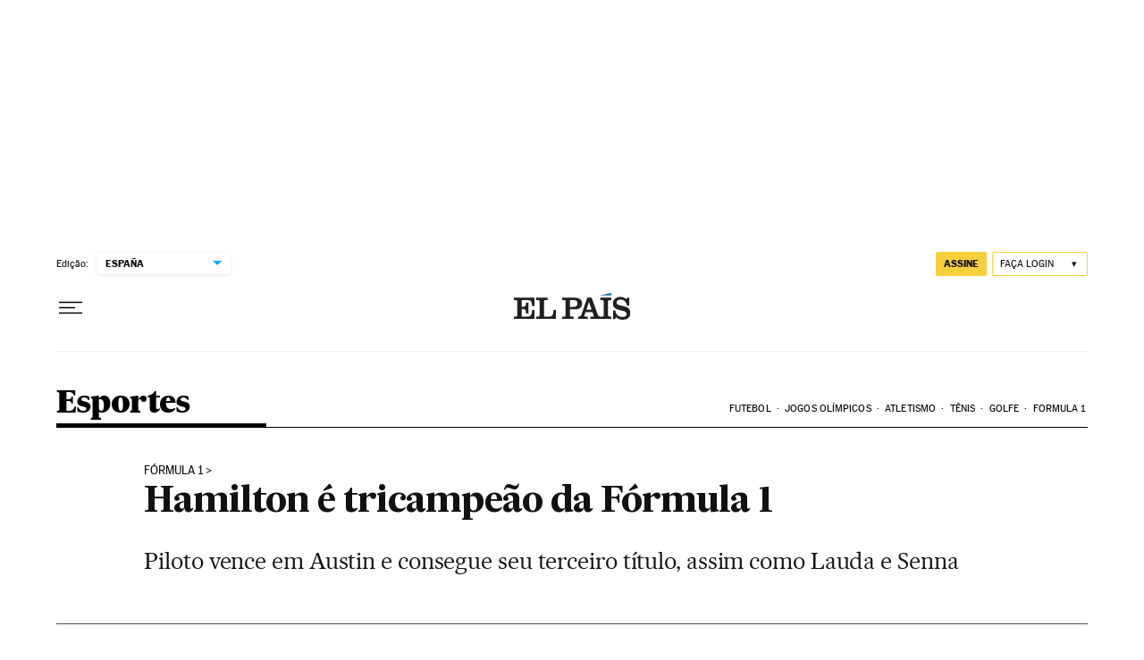

--- FILE ---
content_type: application/javascript; charset=utf-8
request_url: https://fundingchoicesmessages.google.com/f/AGSKWxXB5mL_uQ7deLdwqPelCFZa-Mk4HI8VdwWmwsA_A-7lqKA1k47waFDEh3r973ROQSyV8Zf8qI6I46l2_zfr23J_q76cp4geh2wy5D7dfvO8OK8oK3nqqdF5QrPHqFx8Xg4_LVUfTl0R99DrhpHIPTk1xq0ERoH0DkdnxtzHzqiIjrunREybdDF4EXbh/_.zw/ads//global-ads_/advert37./adv03./300x350.
body_size: -1288
content:
window['f4cfd598-6f22-415f-84c6-70bad8319516'] = true;